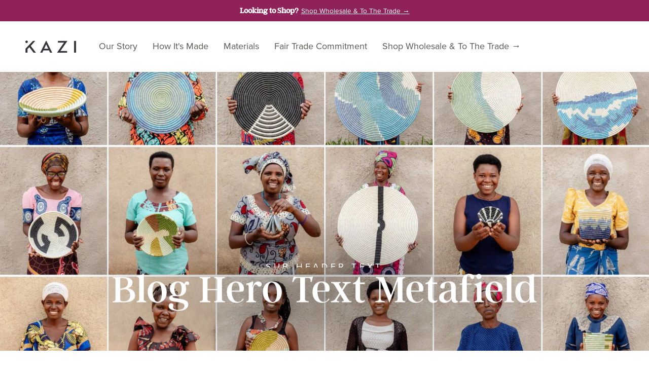

--- FILE ---
content_type: text/css;charset=UTF-8
request_url: https://cached.rebuyengine.com/api/v1/user/stylesheet?shop=givekazi.myshopify.com&cache_key=1768007007
body_size: 2081
content:
:root{--rb-smart-search-quick-view-product-title-color:#575955;--rb-smart-search-quick-view-product-price-color:#575955;--rb-smart-search-quick-view-product-price-sale-color:#9d5918;--rb-smart-search-quick-view-product-price-compare-at-color:#575955;--rb-smart-search-quick-view-button-text-color:#ffffff;--rb-smart-search-quick-view-button-background-color:#575955;--rb-smart-search-quick-view-button-border-color:#575955;--rb-smart-search-quick-view-button-border-width:2px;--rb-smart-search-quick-view-button-radius:5px;--rb-smart-search-quick-view-reviews-background-color:#e8e8e1;--rb-smart-search-quick-view-reviews-foreground-color:#f3af29;--rb-smart-search-quick-view-reviews-text-color:#575955;--rb-smart-search-results-product-title-color:#575955;--rb-smart-search-results-product-price-color:#575955;--rb-smart-search-results-product-price-sale-color:#9d5918;--rb-smart-search-results-product-price-compare-at-color:#575955;--rb-smart-search-results-pagination-button-text-color:#ffffff;--rb-smart-search-results-pagination-button-background-color:#575955;--rb-smart-search-results-pagination-button-border-color:#575955;--rb-smart-search-results-pagination-button-border-width:2px;--rb-smart-search-results-pagination-button-radius:5px;--rb-smart-search-results-reviews-background-color:#e8e8e1;--rb-smart-search-results-reviews-foreground-color:#f3af29;--rb-smart-search-results-reviews-text-color:#575955}.rebuy-loader{border-bottom-color:#575955}.rebuy-widget .super-title{color:#575955}.rebuy-widget .primary-title{color:#575955}.rebuy-widget .description{color:#575955}.rebuy-widget .rebuy-product-title,.rebuy-widget .rebuy-product-title-link,.rebuy-modal__product-title{color:#575955}.rebuy-widget .rebuy-product-description,.rebuy-modal__product-option-title{color:#575955}.rebuy-product-vendor{color:#535353}.rebuy-money,.rebuy-widget .rebuy-money{color:#575955}.rebuy-money.sale,.rebuy-widget .rebuy-money.sale,.rebuy-cart__flyout-subtotal-final-amount,.rebuy-reorder-cart-total-price-final-amount,[data-rebuy-component="cart-subtotal"] .rebuy-cart__flyout-subtotal-final-amount,[data-rebuy-component="cart-subtotal"] .rebuy-reorder-cart-total-price-final-amount{color:#9d5918}.rebuy-money.compare-at,.rebuy-widget .rebuy-money.compare-at{color:#575955}.rebuy-underline,.rebuy-widget .rebuy-underline{border-color:#575955}.rebuy-checkbox .checkbox-input:focus,.rebuy-widget .rebuy-checkbox .checkbox-input:focus,.rebuy-radio .radio-input:focus,.rebuy-widget .rebuy-radio .radio-input:focus{border-color:#575955}.rebuy-checkbox .checkbox-input:checked,.rebuy-widget .rebuy-checkbox .checkbox-input:checked,.rebuy-radio .radio-input:checked,.rebuy-widget .rebuy-radio .radio-input:checked{background:#575955;border-color:#575955}.rebuy-select,.rebuy-widget .rebuy-select,select.rebuy-select,.rebuy-widget select.rebuy-select{color:#575955;background-color:#fff;border-color:#e8e8e1;border-radius:5px}.rebuy-select{background-image:linear-gradient(45deg,transparent 50%,#e8e8e1 50%),linear-gradient(135deg,#e8e8e1 50%,transparent 50%),linear-gradient(to right,#e8e8e1,#e8e8e1)}.rebuy-select:focus,.rebuy-widget .rebuy-select:focus,select.rebuy-select:focus,.rebuy-widget select.rebuy-select:focus{border-color:#575955}.rebuy-input,.rebuy-widget .rebuy-input,input.rebuy-input,.rebuy-widget input.rebuy-input{color:#575955;background-color:#fff;border-color:#e8e8e1;border-radius:5px}.rebuy-input:focus,.rebuy-widget .rebuy-input:focus,input.rebuy-input:focus,.rebuy-widget input.rebuy-input:focus{border-color:#575955}.rebuy-button,.rebuy-widget .rebuy-button,.rebuy-cart__flyout-empty-cart a,[data-rebuy-component=progress-bar] .rebuy-cart__progress-gift-variant-readd,.rebuy-cart__progress-free-product-variant-select-container{color:#fff;background:#575955;border-color:#575955;border-width:2px;border-radius:5px}.rebuy-button.outline,.rebuy-widget .rebuy-button.outline,.rebuy-button.secondary,.rebuy-widget .rebuy-button.secondary{color:#575955;background:#fff;border-color:#575955}.rebuy-button.decline,.rebuy-widget .rebuy-button.decline{color:#575955;background:#fff0;border-color:#e8e8e1}.rebuy-button.dark,.rebuy-widget .rebuy-button.dark{background-color:#5E6670;color:#fff;border-color:#fff}.rebuy-option-button{color:#575955;border-color:#575955;border-radius:5px;background:#fff}.rebuy-option-button.is-active{color:#fff;background:#575955}.rebuy-radio,.rebuy-checkbox,.rebuy-widget .rebuy-radio,.rebuy-widget .rebuy-checkbox{border-color:#e8e8e1}.rebuy-radio:focus,.rebuy-checkbox:focus,.rebuy-widget .rebuy-radio:focus,.rebuy-widget .rebuy-checkbox:focus{border-color:#575955}.rebuy-radio:checked,.rebuy-checkbox:checked,.rebuy-widget .rebuy-radio:checked,.rebuy-widget .rebuy-checkbox:checked{color:#fff;background:#575955;border-color:#575955}.rebuy-textarea{color:#575955;background-color:#fff;border-color:#e8e8e1;border-radius:5px}.rebuy-widget .rebuy-carousel__arrows .rebuy-carousel__arrow,.rebuy-widget .flickity-button{color:#575955;background:#fff}.rebuy-widget .rebuy-carousel__arrows .rebuy-carousel__arrow svg,.rebuy-widget .rebuy-carousel__arrows .rebuy-carousel__arrow:hover:not(:disabled) svg{fill:#575955}.rebuy-widget .rebuy-carousel__pagination .rebuy-carousel__page,.rebuy-widget .flickity-page-dots .dot{background:#575955}.rebuy-widget.rebuy-widget,.rebuy-widget .checkout-promotion-wrapper,.rebuy-widget.rebuy-cart-subscription{background:#fff0}.rsf-modal{--rsf-modal-bg-color:#fff}.rebuy-widget .checkout-promotion-header{border-color:#e8e8e1}.rebuy-widget .checkout-promotion-header .promo-title{color:#575955}.rebuy-widget .checkout-promotion-header .promo-subtitle{color:#575955}.rebuy-widget .checkout-promotion-body h1,.rebuy-widget .checkout-promotion-body h2,.rebuy-widget .checkout-promotion-body h3,.rebuy-widget .checkout-promotion-body h4{color:#575955}.rebuy-widget .checkout-promotion-footer{border-color:#e8e8e1}.rebuy-widget .checkout-promotion-product+.checkout-promotion-product,.rebuy-widget .rebuy-product-block+.rebuy-product-block{border-color:#e8e8e1}.rebuy-widget .checkout-promotion-product .promotion-info .product-title{color:#575955}.rebuy-widget .checkout-promotion-product .promotion-info .variant-title{color:#575955}.rebuy-widget .checkout-promotion-product .promotion-info .product-description{color:#575955}.rebuy-widget .rebuy-product-review .rebuy-star-rating .rebuy-star-rating-foreground{background-image:url('data:image/svg+xml;charset=UTF-8, %3Csvg%20width%3D%22100%22%20height%3D%2220%22%20viewBox%3D%220%200%2080%2014%22%20xmlns%3D%22http%3A%2F%2Fwww.w3.org%2F2000%2Fsvg%22%3E%3Cg%20fill%3D%22%23f3af29%22%20fill-rule%3D%22evenodd%22%3E%3Cpath%20d%3D%22M71.996%2011.368l-3.94%202.42c-.474.292-.756.096-.628-.443l1.074-4.53-3.507-3.022c-.422-.363-.324-.693.24-.74l4.602-.37%201.778-4.3c.21-.51.55-.512.762%200l1.78%204.3%204.602.37c.552.046.666.37.237.74l-3.507%203.02%201.075%204.532c.127.536-.147.74-.628.444l-3.94-2.422zM55.996%2011.368l-3.94%202.42c-.474.292-.756.096-.628-.443l1.074-4.53-3.507-3.022c-.422-.363-.324-.693.24-.74l4.602-.37%201.778-4.3c.21-.51.55-.512.762%200l1.78%204.3%204.602.37c.552.046.666.37.237.74l-3.507%203.02%201.075%204.532c.127.536-.147.74-.628.444l-3.94-2.422zM40.123%2011.368l-3.94%202.42c-.475.292-.756.096-.63-.443l1.076-4.53-3.508-3.022c-.422-.363-.324-.693.24-.74l4.602-.37%201.778-4.3c.21-.51.55-.512.762%200l1.778%204.3%204.603.37c.554.046.667.37.24.74l-3.508%203.02%201.075%204.532c.127.536-.147.74-.628.444l-3.94-2.422zM24.076%2011.368l-3.94%202.42c-.475.292-.757.096-.63-.443l1.076-4.53-3.507-3.022c-.422-.363-.324-.693.238-.74l4.603-.37%201.78-4.3c.21-.51.55-.512.76%200l1.78%204.3%204.602.37c.554.046.667.37.24.74l-3.508%203.02%201.074%204.532c.127.536-.146.74-.628.444l-3.94-2.422zM8.123%2011.368l-3.94%202.42c-.475.292-.756.096-.63-.443l1.076-4.53L1.12%205.792c-.422-.363-.324-.693.24-.74l4.602-.37%201.778-4.3c.21-.51.55-.512.762%200l1.778%204.3%204.603.37c.554.046.667.37.24.74l-3.508%203.02%201.075%204.532c.127.536-.147.74-.628.444l-3.94-2.422z%22%2F%3E%3C%2Fg%3E%3C%2Fsvg%3E')}.rebuy-widget .rebuy-product-review .rebuy-star-rating .rebuy-star-rating-background{background-image:url('data:image/svg+xml;charset=UTF-8, %3Csvg%20width%3D%22100%22%20height%3D%2220%22%20viewBox%3D%220%200%2080%2014%22%20xmlns%3D%22http%3A%2F%2Fwww.w3.org%2F2000%2Fsvg%22%3E%3Cg%20fill%3D%22%23e8e8e1%22%20fill-rule%3D%22evenodd%22%3E%3Cpath%20d%3D%22M71.996%2011.368l-3.94%202.42c-.474.292-.756.096-.628-.443l1.074-4.53-3.507-3.022c-.422-.363-.324-.693.24-.74l4.602-.37%201.778-4.3c.21-.51.55-.512.762%200l1.78%204.3%204.602.37c.552.046.666.37.237.74l-3.507%203.02%201.075%204.532c.127.536-.147.74-.628.444l-3.94-2.422zM55.996%2011.368l-3.94%202.42c-.474.292-.756.096-.628-.443l1.074-4.53-3.507-3.022c-.422-.363-.324-.693.24-.74l4.602-.37%201.778-4.3c.21-.51.55-.512.762%200l1.78%204.3%204.602.37c.552.046.666.37.237.74l-3.507%203.02%201.075%204.532c.127.536-.147.74-.628.444l-3.94-2.422zM40.123%2011.368l-3.94%202.42c-.475.292-.756.096-.63-.443l1.076-4.53-3.508-3.022c-.422-.363-.324-.693.24-.74l4.602-.37%201.778-4.3c.21-.51.55-.512.762%200l1.778%204.3%204.603.37c.554.046.667.37.24.74l-3.508%203.02%201.075%204.532c.127.536-.147.74-.628.444l-3.94-2.422zM24.076%2011.368l-3.94%202.42c-.475.292-.757.096-.63-.443l1.076-4.53-3.507-3.022c-.422-.363-.324-.693.238-.74l4.603-.37%201.78-4.3c.21-.51.55-.512.76%200l1.78%204.3%204.602.37c.554.046.667.37.24.74l-3.508%203.02%201.074%204.532c.127.536-.146.74-.628.444l-3.94-2.422zM8.123%2011.368l-3.94%202.42c-.475.292-.756.096-.63-.443l1.076-4.53L1.12%205.792c-.422-.363-.324-.693.24-.74l4.602-.37%201.778-4.3c.21-.51.55-.512.762%200l1.778%204.3%204.603.37c.554.046.667.37.24.74l-3.508%203.02%201.075%204.532c.127.536-.147.74-.628.444l-3.94-2.422z%22%2F%3E%3C%2Fg%3E%3C%2Fsvg%3E')}.rebuy-widget .rebuy-product-review .rebuy-review-count{color:#575955}.rebuy-widget .rebuy-timer{background:#fff0}.rebuy-widget .rebuy-timer-minutes,.rebuy-widget .rebuy-timer-seconds{color:red}.rebuy-notification-modal .rebuy-notification-dialog{background:#fff}.rebuy-notification-modal .rebuy-notification-dialog-header{color:#575955}.rebuy-notification-modal .rebuy-notification-dialog-content{color:#575955}.rebuy-notification-modal .rebuy-notification-dialog-actions{border-color:#e8e8e1}.rebuy-modal__container-header{color:#575955}.rebuy-modal__spinner{border-color:#fff;border-top-color:#575955}.rebuy-modal__spinner:empty{display:block}.rebuy-cart__flyout-header{border-color:#e8e8e1}.rebuy-cart__flyout-title,.rebuy-cart__title{color:#575955}.rebuy-cart__flyout-close{color:#575955}.rebuy-cart__flyout-announcement-bar,[data-rebuy-component="announcement-bar"]{color:#575955;background-color:#e8e8e1}.rebuy-cart__flyout-shipping-bar.has-free-shipping{background-color:rgb(87 89 85 / .2)}.rebuy-cart__flyout-shipping-bar-meter{background-color:#eee}.rebuy-cart__flyout-shipping-bar-meter-fill,.rebuy-cart__progress-bar-meter-fill,.complete .rebuy-cart__progress-step-icon,[data-rebuy-component="progress-bar"] .rebuy-cart__progress-bar-meter-fill,[data-rebuy-component="progress-bar"] .rebuy-cart__progress-step.complete .rebuy-cart__progress-step-icon{color:#fff;background:#575955}.rebuy-cart__progress-free-product-variant-select:active+.rebuy-cart__progress-free-product-variant-select-prompt,.rebuy-cart__progress-free-product-variant-select:focus+.rebuy-cart__progress-free-product-variant-select-prompt,[data-rebuy-component="progress-bar"] .rebuy-cart__progress-free-product-variant-select:active+.rebuy-cart__progress-free-product-variant-select-prompt,[data-rebuy-component="progress-bar"] .rebuy-cart__progress-free-product-variant-select:focus+.rebuy-cart__progress-free-product-variant-select-prompt,[data-rebuy-component="progress-bar"] .rebuy-cart__progress-gift-variant-select:active+.rebuy-cart__progress-gift-variant-select-prompt,[data-rebuy-component="progress-bar"] .rebuy-cart__progress-gift-variant-select:focus+.rebuy-cart__progress-gift-variant-select-prompt{color:#575955;background:#fff;border-color:#575955}.rebuy-cart__progress-free-product-variant-select:not(:focus)+.rebuy-cart__progress-free-product-variant-select-prompt,.rebuy-cart__progress-free-product-variant-select:not(:active)+.rebuy-cart__progress-free-product-variant-select-prompt,[data-rebuy-component="progress-bar"] .rebuy-cart__progress-free-product-variant-select:not(:focus)+.rebuy-cart__progress-free-product-variant-select-prompt,[data-rebuy-component="progress-bar"] .rebuy-cart__progress-free-product-variant-select:not(:active)+.rebuy-cart__progress-free-product-variant-select-prompt,[data-rebuy-component="progress-bar"] .rebuy-cart__progress-gift-variant-select:not(:focus)+.rebuy-cart__progress-gift-variant-select-prompt,[data-rebuy-component="progress-bar"] .rebuy-cart__progress-gift-variant-select:not(:active)+.rebuy-cart__progress-gift-variant-select-prompt{color:#fff;background:#575955;border-color:#575955;border-radius:5px}.rebuy-cart__flyout-items,[data-rebuy-component="cart-items"]>ul{border-color:#e8e8e1}.rebuy-cart__flyout-item+.rebuy-cart__flyout-item,[data-rebuy-component="cart-items"] .rebuy-cart__flyout-item+.rebuy-cart__flyout-item{border-top-color:#e8e8e1}.rebuy-cart__flyout-item-remove,[data-rebuy-component="cart-items"] .rebuy-cart__flyout-item-remove{color:#999}.rebuy-cart__flyout-item-product-title,.rebuy-cart__flyout-item-product-title:hover,.rebuy-cart__flyout-item-product-title:active,.rebuy-cart__flyout-item-product-title:visited,[data-rebuy-component="cart-items"] .rebuy-cart__flyout-item-product-title,[data-rebuy-component="cart-items"] .rebuy-cart__flyout-item-product-title:hover,[data-rebuy-component="cart-items"] .rebuy-cart__flyout-item-product-title:active,[data-rebuy-component="cart-items"] .rebuy-cart__flyout-item-product-title:visited{color:#575955}.rebuy-cart__flyout-item-variant-title,[data-rebuy-component="cart-items"] .rebuy-cart__flyout-item-variant-title{color:#575955}.rebuy-cart__flyout-item-property,[data-rebuy-component="cart-items"] .rebuy-cart__flyout-item-property{color:#575955}.rebuy-cart__flyout-item-price .rebuy-money,[data-rebuy-component="cart-items"] .rebuy-cart__flyout-item-price .rebuy-money{color:#575955}.rebuy-cart__flyout-item-price .rebuy-money.sale,[data-rebuy-component="cart-items"] .rebuy-cart__flyout-item-price .rebuy-money.sale{color:#9d5918}.rebuy-cart__flyout-item-price .rebuy-money.compare-at,[data-rebuy-component="cart-items"] .rebuy-cart__flyout-item-price .rebuy-money.compare-at{color:#575955}.rebuy-cart__flyout-item-quantity-widget,[data-rebuy-component="cart-items"] .rebuy-cart__flyout-item-quantity-widget{border-color:#e8e8e1}.rebuy-cart__flyout-item-quantity-widget-label,[data-rebuy-component="cart-items"] .rebuy-cart__flyout-item-quantity-widget-label{border-color:#e8e8e1}.rebuy-cart__flyout-item-quantity-widget-button,.rebuy-cart__flyout-item-quantity-widget-label,[data-rebuy-component="cart-items"] .rebuy-cart__flyout-item-quantity-widget-button,[data-rebuy-component="cart-items"] .rebuy-cart__flyout-item-quantity-widget-label{color:#575955}.rebuy-cart__flyout-recommendations{background:#fafafa;border-color:#e8e8e1}.rebuy-cart__flyout-recommendations .rebuy-widget .rebuy-product-grid.large-style-line .rebuy-product-block,.rebuy-cart__flyout-recommendations .rebuy-widget .rebuy-product-grid.medium-style-line .rebuy-product-block,.rebuy-cart__flyout-recommendations .rebuy-widget .rebuy-product-grid.small-style-line .rebuy-product-block{border-color:#e8e8e1}.rebuy-cart__flyout-footer{border-color:#e8e8e1}.rebuy-cart .rebuy-checkbox:checked{background:#575955;border-color:#575955}.rebuy-cart .rebuy-checkbox:focus{border-color:#575955}.rebuy-cart__flyout-subtotal,[data-rebuy-component="cart-subtotal"] .rebuy-cart__flyout-subtotal{color:#575955}.rebuy-cart__flyout-installments,[data-rebuy-component="checkout-area"] .rebuy-cart__flyout-installments{color:#575955}.rebuy-cart__flyout-discount-amount,[data-rebuy-component="discount-input"] .rebuy-cart__discount-amount{color:#575955}.rebuy-cart__flyout-item-discount-message,[data-rebuy-component="discount-input"] .rebuy-cart__flyout-item-discount-message{color:#9d5918}.rebuy-cart__column--secondary{background-color:rgb(87 89 85 / .2)!important}.rebuy-reorder__item-shipping-bar.has-free-shipping{background-color:rgb(87 89 85 / .2)}.rebuy-reorder__item-shipping-bar-meter-fill{color:#fff;background:#575955}.rebuy-reorder__item-quantity-widget{border-color:#e8e8e1}.rebuy-reorder__item-quantity-widget-label{border-color:#e8e8e1}.rebuy-reorder__item-quantity-widget-button,.rebuy-reorder__item-quantity-widget-label{color:#575955}.rebuy-reorder__announcement-bar{background:#575955;color:#fff}.rebuy-reorder-cart-count{background-color:#575955}.rebuy-reorder-cart-count-head{background-color:rgb(87 89 85 / .2);color:#575955}.rebuy-reactivate-landing__gift{box-shadow:0 0 5px 1px #575955}.rebuy-reactivate-landing__modal-addresses-list--active{border-color:#575955}.rebuy-reactivate-landing__modal-addresses-list .rebuy-radio:checked,.rebuy-reactivate-landing__modal-addresses-list .rebuy-checkbox:checked{background:#575955;border-color:#575955}.rebuy-smart-banner{background:#575955;border-color:#575955;border-width:2px}.rebuy-smart-banner .rebuy-smart-banner_message,.rebuy-smart-banner .rebuy-smart-banner_close{color:#fff}.rebuy-cart a:focus-visible,.rebuy-cart button:focus-visible,.rebuy-cart select:focus-visible,.rebuy-cart input:focus-visible,.rebuy-cart__progress-free-product-variant-select:focus-visible{outline:2px solid #2491C4!important}.rebuy-cart .rebuy-input:focus-visible{border-color:#2491C4!important;outline:0}.rebuy-preview-highlight .rebuy-cart__flyout,.rebuy-preview-highlight .rebuy-widget,.rebuy-preview-highlight .rebuy-quick-view-dropdown__container,.rebuy-preview-highlight .rebuy-quick-view__overlay,.rebuy-preview-highlight #rebuy-smart-search-results-dropdown{border:2px solid #2491C4!important}.rebuy-bundle-builder__progress-bar-meter-fill,.rebuy-bundle-builder__progress-step.complete .rebuy-bundle-builder__progress-step-icon{color:#fff;background:#575955}